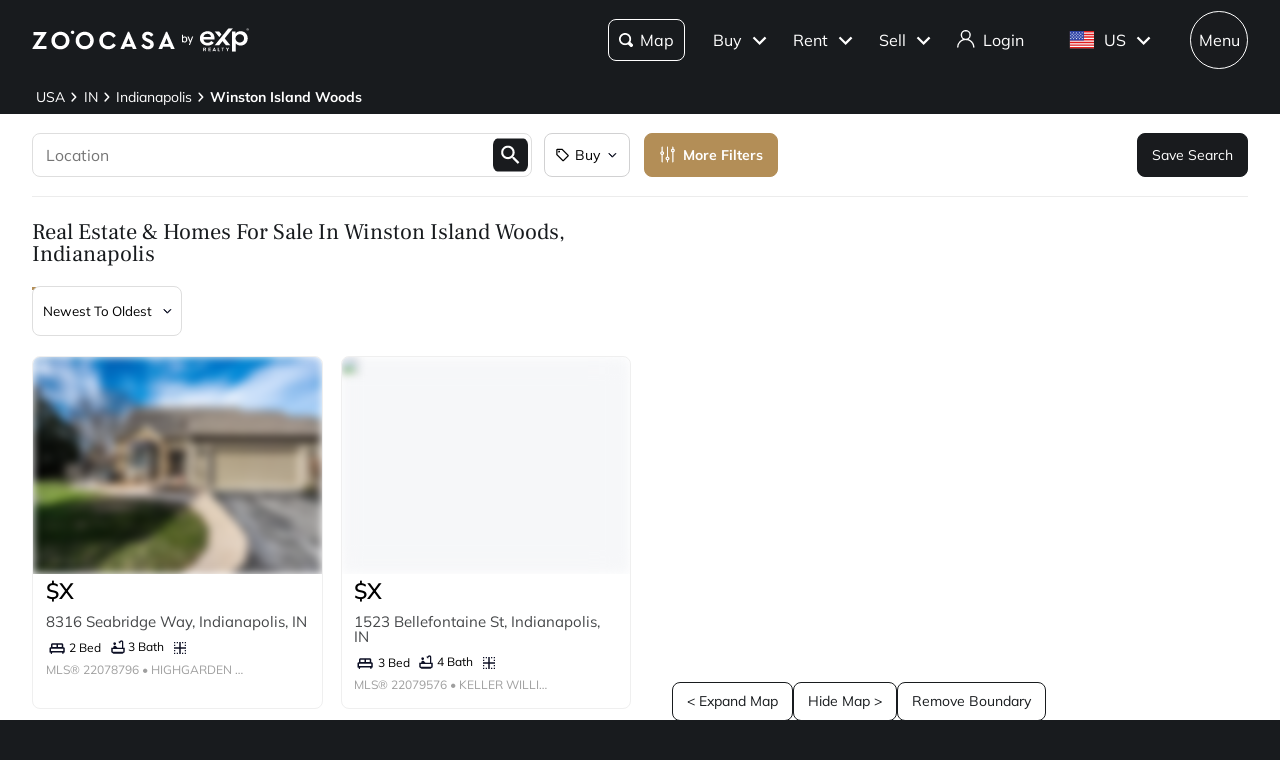

--- FILE ---
content_type: application/javascript; charset=UTF-8
request_url: https://www.zoocasa.com/_next/static/chunks/3490-cdd4a40ef6d21716.js
body_size: 2746
content:
"use strict";(self.webpackChunk_N_E=self.webpackChunk_N_E||[]).push([[3490],{13490:function(t,e,r){r.d(e,{Z:function(){return W}});var n=r(87462),i=r(63366),a=r(67294),u=r(73935),c=r(73546),o=r(85893),l=function(t){let{children:e,defer:r=!1,fallback:n=null}=t,[i,u]=a.useState(!1);return(0,c.Z)(()=>{r||u(!0)},[r]),a.useEffect(()=>{r&&u(!0)},[r]),(0,o.jsx)(a.Fragment,{children:i?e:n})},s=r(44001),f=r(47456),p=r(7491),h=r(83772),d=r(51520),g=r(30403),m=r(27229),v=r(18745),w=r(93232),y=r(90512),Z=r(77527),T=r(19350),b=r(66643);let P=["anchor","classes","className","width","style"],E=(0,Z.ZP)("div",{shouldForwardProp:T.Z})(t=>{let{theme:e,ownerState:r}=t;return(0,n.Z)({position:"fixed",top:0,left:0,bottom:0,zIndex:e.zIndex.drawer-1},"left"===r.anchor&&{right:"auto"},"right"===r.anchor&&{left:"auto",right:0},"top"===r.anchor&&{bottom:"auto",right:0},"bottom"===r.anchor&&{top:"auto",bottom:0,right:0})}),S=a.forwardRef(function(t,e){let{anchor:r,classes:a={},className:u,width:c,style:l}=t,s=(0,i.Z)(t,P);return(0,o.jsx)(E,(0,n.Z)({className:(0,y.Z)("PrivateSwipeArea-root",a.root,a["anchor".concat((0,b.Z)(r))],u),ref:e,style:(0,n.Z)({[(0,f.wE)(r)?"width":"height"]:c},l),ownerState:t},s))}),x=["BackdropProps"],M=["anchor","disableBackdropTransition","disableDiscovery","disableSwipeToOpen","hideBackdrop","hysteresis","allowSwipeInChildren","minFlingVelocity","ModalProps","onClose","onOpen","open","PaperProps","SwipeAreaProps","swipeAreaWidth","transitionDuration","variant"],k=null;function H(t,e,r){return"right"===t?r.body.offsetWidth-e[0].pageX:e[0].pageX}function X(t,e,r){return"bottom"===t?r.innerHeight-e[0].clientY:e[0].clientY}function Y(t,e){return t?e.clientWidth:e.clientHeight}function C(t,e,r,n){return Math.min(Math.max(r?e-t:n+e-t,0),n)}let R="undefined"!=typeof navigator&&/iPad|iPhone|iPod/.test(navigator.userAgent);var W=a.forwardRef(function(t,e){let r=(0,s.i)({name:"MuiSwipeableDrawer",props:t}),c=(0,v.Z)(),y={enter:c.transitions.duration.enteringScreen,exit:c.transitions.duration.leavingScreen},{anchor:Z="left",disableBackdropTransition:T=!1,disableDiscovery:b=!1,disableSwipeToOpen:P=R,hideBackdrop:E,hysteresis:W=.52,allowSwipeInChildren:L=!1,minFlingVelocity:j=450,ModalProps:{BackdropProps:D}={},onClose:B,onOpen:A,open:F=!1,PaperProps:N={},SwipeAreaProps:_,swipeAreaWidth:I=20,transitionDuration:O=y,variant:V="temporary"}=r,z=(0,i.Z)(r.ModalProps,x),q=(0,i.Z)(r,M),[G,J]=a.useState(!1),K=a.useRef({isSwiping:null}),Q=a.useRef(),U=a.useRef(),$=a.useRef(),tt=(0,p.Z)(N.ref,$),te=a.useRef(!1),tr=a.useRef();(0,m.Z)(()=>{tr.current=null},[F]);let tn=a.useCallback(function(t){let e=arguments.length>1&&void 0!==arguments[1]?arguments[1]:{},{mode:r=null,changeTransition:n=!0}=e,i=-1!==["right","bottom"].indexOf((0,f.ni)(c,Z))?1:-1,a=(0,f.wE)(Z),u=a?"translate(".concat(i*t,"px, 0)"):"translate(0, ".concat(i*t,"px)"),o=$.current.style;o.webkitTransform=u,o.transform=u;let l="";if(r&&(l=c.transitions.create("all",(0,w.C)({easing:void 0,style:void 0,timeout:O},{mode:r}))),n&&(o.webkitTransition=l,o.transition=l),!T&&!E){let e=U.current.style;e.opacity=1-t/Y(a,$.current),n&&(e.webkitTransition=l,e.transition=l)}},[Z,T,E,c,O]),ti=(0,g.Z)(t=>{let e;if(!te.current)return;if(k=null,te.current=!1,u.flushSync(()=>{J(!1)}),!K.current.isSwiping){K.current.isSwiping=null;return}K.current.isSwiping=null;let r=(0,f.ni)(c,Z),n=(0,f.wE)(Z);e=n?H(r,t.changedTouches,(0,h.Z)(t.currentTarget)):X(r,t.changedTouches,(0,d.Z)(t.currentTarget));let i=n?K.current.startX:K.current.startY,a=Y(n,$.current),o=C(e,i,F,a),l=o/a;if(Math.abs(K.current.velocity)>j&&(tr.current=1e3*Math.abs((a-o)/K.current.velocity)),F){K.current.velocity>j||l>W?B():tn(0,{mode:"exit"});return}K.current.velocity<-j||1-l>W?A():tn(Y(n,$.current),{mode:"enter"})}),ta=function(){let t=arguments.length>0&&void 0!==arguments[0]&&arguments[0];if(!G){(t||!(b&&L))&&u.flushSync(()=>{J(!0)});let e=(0,f.wE)(Z);!F&&$.current&&tn(Y(e,$.current)+(b?15:-20),{changeTransition:!1}),K.current.velocity=0,K.current.lastTime=null,K.current.lastTranslate=null,K.current.paperHit=!1,te.current=!0}},tu=(0,g.Z)(t=>{if(!$.current||!te.current||null!==k&&k!==K.current)return;ta(!0);let e=(0,f.ni)(c,Z),r=(0,f.wE)(Z),n=H(e,t.touches,(0,h.Z)(t.currentTarget)),i=X(e,t.touches,(0,d.Z)(t.currentTarget));if(F&&$.current.contains(t.target)&&null===k){if(function(t){let{domTreeShapes:e,start:r,current:n,anchor:i}=t,a={x:"scrollLeft",y:"scrollTop"},u={x:"scrollWidth",y:"scrollHeight"},c={x:"clientWidth",y:"clientHeight"};return e.some(t=>{let e=n>=r;("top"===i||"left"===i)&&(e=!e);let o="left"===i||"right"===i?"x":"y",l=Math.round(t[a[o]]),s=l+t[c[o]]<t[u[o]];return!!e&&!!s||!e&&l>0})}({domTreeShapes:function(t,e){let r=[];for(;t&&t!==e.parentElement;){let n=(0,d.Z)(e).getComputedStyle(t);"absolute"===n.getPropertyValue("position")||"hidden"===n.getPropertyValue("overflow-x")||(t.clientWidth>0&&t.scrollWidth>t.clientWidth||t.clientHeight>0&&t.scrollHeight>t.clientHeight)&&r.push(t),t=t.parentElement}return r}(t.target,$.current),start:r?K.current.startX:K.current.startY,current:r?n:i,anchor:Z})){k=!0;return}k=K.current}if(null==K.current.isSwiping){let e=Math.abs(n-K.current.startX),a=Math.abs(i-K.current.startY),u=r?e>a&&e>3:a>e&&a>3;if(u&&t.cancelable&&t.preventDefault(),!0===u||(r?a>3:e>3)){if(K.current.isSwiping=u,!u){ti(t);return}K.current.startX=n,K.current.startY=i,b||F||(r?K.current.startX-=20:K.current.startY-=20)}}if(!K.current.isSwiping)return;let a=Y(r,$.current),u=r?K.current.startX:K.current.startY;F&&!K.current.paperHit&&(u=Math.min(u,a));let o=C(r?n:i,u,F,a);if(F){if(K.current.paperHit)0===o&&(K.current.startX=n,K.current.startY=i);else{if(!(r?n<a:i<a))return;K.current.paperHit=!0,K.current.startX=n,K.current.startY=i}}null===K.current.lastTranslate&&(K.current.lastTranslate=o,K.current.lastTime=performance.now()+1);let l=(o-K.current.lastTranslate)/(performance.now()-K.current.lastTime)*1e3;K.current.velocity=.4*K.current.velocity+.6*l,K.current.lastTranslate=o,K.current.lastTime=performance.now(),t.cancelable&&t.preventDefault(),tn(o)}),tc=(0,g.Z)(t=>{if(t.defaultPrevented||t.defaultMuiPrevented||F&&(E||!U.current.contains(t.target))&&!$.current.contains(t.target))return;let e=(0,f.ni)(c,Z),r=(0,f.wE)(Z),n=H(e,t.touches,(0,h.Z)(t.currentTarget)),i=X(e,t.touches,(0,d.Z)(t.currentTarget));if(!F){var a;if(P||!(t.target===Q.current||null!=(a=$.current)&&a.contains(t.target)&&("function"==typeof L?L(t,Q.current,$.current):L)))return;if(r){if(n>I)return}else if(i>I)return}t.defaultMuiPrevented=!0,k=null,K.current.startX=n,K.current.startY=i,ta()});return a.useEffect(()=>{if("temporary"===V){let t=(0,h.Z)($.current);return t.addEventListener("touchstart",tc),t.addEventListener("touchmove",tu,{passive:!F}),t.addEventListener("touchend",ti),()=>{t.removeEventListener("touchstart",tc),t.removeEventListener("touchmove",tu,{passive:!F}),t.removeEventListener("touchend",ti)}}},[V,F,tc,tu,ti]),a.useEffect(()=>()=>{k===K.current&&(k=null)},[]),a.useEffect(()=>{F||J(!1)},[F]),(0,o.jsxs)(a.Fragment,{children:[(0,o.jsx)(f.ZP,(0,n.Z)({open:"temporary"===V&&!!G||F,variant:V,ModalProps:(0,n.Z)({BackdropProps:(0,n.Z)({},D,{ref:U})},"temporary"===V&&{keepMounted:!0},z),hideBackdrop:E,PaperProps:(0,n.Z)({},N,{style:(0,n.Z)({pointerEvents:"temporary"!==V||F||L?"":"none"},N.style),ref:tt}),anchor:Z,transitionDuration:tr.current||O,onClose:B,ref:e},q)),!P&&"temporary"===V&&(0,o.jsx)(l,{children:(0,o.jsx)(S,(0,n.Z)({anchor:Z,ref:Q,width:I},_))})]})})}}]);
//# sourceMappingURL=3490-cdd4a40ef6d21716.js.map